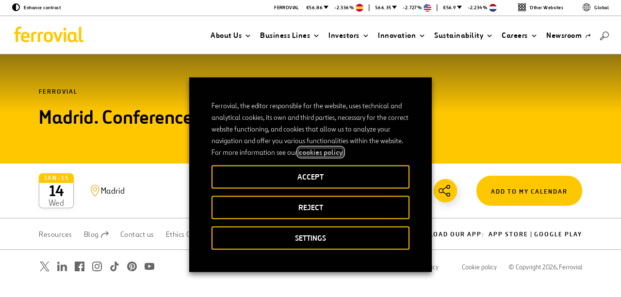

--- FILE ---
content_type: text/html; charset=utf-8
request_url: https://www.google.com/recaptcha/api2/anchor?ar=1&k=6Le1kIYUAAAAAEBW10w8E3505ckteF1WNBw3JT4b&co=aHR0cHM6Ly93d3cuZmVycm92aWFsLmNvbTo0NDM.&hl=en&v=PoyoqOPhxBO7pBk68S4YbpHZ&size=invisible&anchor-ms=20000&execute-ms=30000&cb=ip5l273idwif
body_size: 48746
content:
<!DOCTYPE HTML><html dir="ltr" lang="en"><head><meta http-equiv="Content-Type" content="text/html; charset=UTF-8">
<meta http-equiv="X-UA-Compatible" content="IE=edge">
<title>reCAPTCHA</title>
<style type="text/css">
/* cyrillic-ext */
@font-face {
  font-family: 'Roboto';
  font-style: normal;
  font-weight: 400;
  font-stretch: 100%;
  src: url(//fonts.gstatic.com/s/roboto/v48/KFO7CnqEu92Fr1ME7kSn66aGLdTylUAMa3GUBHMdazTgWw.woff2) format('woff2');
  unicode-range: U+0460-052F, U+1C80-1C8A, U+20B4, U+2DE0-2DFF, U+A640-A69F, U+FE2E-FE2F;
}
/* cyrillic */
@font-face {
  font-family: 'Roboto';
  font-style: normal;
  font-weight: 400;
  font-stretch: 100%;
  src: url(//fonts.gstatic.com/s/roboto/v48/KFO7CnqEu92Fr1ME7kSn66aGLdTylUAMa3iUBHMdazTgWw.woff2) format('woff2');
  unicode-range: U+0301, U+0400-045F, U+0490-0491, U+04B0-04B1, U+2116;
}
/* greek-ext */
@font-face {
  font-family: 'Roboto';
  font-style: normal;
  font-weight: 400;
  font-stretch: 100%;
  src: url(//fonts.gstatic.com/s/roboto/v48/KFO7CnqEu92Fr1ME7kSn66aGLdTylUAMa3CUBHMdazTgWw.woff2) format('woff2');
  unicode-range: U+1F00-1FFF;
}
/* greek */
@font-face {
  font-family: 'Roboto';
  font-style: normal;
  font-weight: 400;
  font-stretch: 100%;
  src: url(//fonts.gstatic.com/s/roboto/v48/KFO7CnqEu92Fr1ME7kSn66aGLdTylUAMa3-UBHMdazTgWw.woff2) format('woff2');
  unicode-range: U+0370-0377, U+037A-037F, U+0384-038A, U+038C, U+038E-03A1, U+03A3-03FF;
}
/* math */
@font-face {
  font-family: 'Roboto';
  font-style: normal;
  font-weight: 400;
  font-stretch: 100%;
  src: url(//fonts.gstatic.com/s/roboto/v48/KFO7CnqEu92Fr1ME7kSn66aGLdTylUAMawCUBHMdazTgWw.woff2) format('woff2');
  unicode-range: U+0302-0303, U+0305, U+0307-0308, U+0310, U+0312, U+0315, U+031A, U+0326-0327, U+032C, U+032F-0330, U+0332-0333, U+0338, U+033A, U+0346, U+034D, U+0391-03A1, U+03A3-03A9, U+03B1-03C9, U+03D1, U+03D5-03D6, U+03F0-03F1, U+03F4-03F5, U+2016-2017, U+2034-2038, U+203C, U+2040, U+2043, U+2047, U+2050, U+2057, U+205F, U+2070-2071, U+2074-208E, U+2090-209C, U+20D0-20DC, U+20E1, U+20E5-20EF, U+2100-2112, U+2114-2115, U+2117-2121, U+2123-214F, U+2190, U+2192, U+2194-21AE, U+21B0-21E5, U+21F1-21F2, U+21F4-2211, U+2213-2214, U+2216-22FF, U+2308-230B, U+2310, U+2319, U+231C-2321, U+2336-237A, U+237C, U+2395, U+239B-23B7, U+23D0, U+23DC-23E1, U+2474-2475, U+25AF, U+25B3, U+25B7, U+25BD, U+25C1, U+25CA, U+25CC, U+25FB, U+266D-266F, U+27C0-27FF, U+2900-2AFF, U+2B0E-2B11, U+2B30-2B4C, U+2BFE, U+3030, U+FF5B, U+FF5D, U+1D400-1D7FF, U+1EE00-1EEFF;
}
/* symbols */
@font-face {
  font-family: 'Roboto';
  font-style: normal;
  font-weight: 400;
  font-stretch: 100%;
  src: url(//fonts.gstatic.com/s/roboto/v48/KFO7CnqEu92Fr1ME7kSn66aGLdTylUAMaxKUBHMdazTgWw.woff2) format('woff2');
  unicode-range: U+0001-000C, U+000E-001F, U+007F-009F, U+20DD-20E0, U+20E2-20E4, U+2150-218F, U+2190, U+2192, U+2194-2199, U+21AF, U+21E6-21F0, U+21F3, U+2218-2219, U+2299, U+22C4-22C6, U+2300-243F, U+2440-244A, U+2460-24FF, U+25A0-27BF, U+2800-28FF, U+2921-2922, U+2981, U+29BF, U+29EB, U+2B00-2BFF, U+4DC0-4DFF, U+FFF9-FFFB, U+10140-1018E, U+10190-1019C, U+101A0, U+101D0-101FD, U+102E0-102FB, U+10E60-10E7E, U+1D2C0-1D2D3, U+1D2E0-1D37F, U+1F000-1F0FF, U+1F100-1F1AD, U+1F1E6-1F1FF, U+1F30D-1F30F, U+1F315, U+1F31C, U+1F31E, U+1F320-1F32C, U+1F336, U+1F378, U+1F37D, U+1F382, U+1F393-1F39F, U+1F3A7-1F3A8, U+1F3AC-1F3AF, U+1F3C2, U+1F3C4-1F3C6, U+1F3CA-1F3CE, U+1F3D4-1F3E0, U+1F3ED, U+1F3F1-1F3F3, U+1F3F5-1F3F7, U+1F408, U+1F415, U+1F41F, U+1F426, U+1F43F, U+1F441-1F442, U+1F444, U+1F446-1F449, U+1F44C-1F44E, U+1F453, U+1F46A, U+1F47D, U+1F4A3, U+1F4B0, U+1F4B3, U+1F4B9, U+1F4BB, U+1F4BF, U+1F4C8-1F4CB, U+1F4D6, U+1F4DA, U+1F4DF, U+1F4E3-1F4E6, U+1F4EA-1F4ED, U+1F4F7, U+1F4F9-1F4FB, U+1F4FD-1F4FE, U+1F503, U+1F507-1F50B, U+1F50D, U+1F512-1F513, U+1F53E-1F54A, U+1F54F-1F5FA, U+1F610, U+1F650-1F67F, U+1F687, U+1F68D, U+1F691, U+1F694, U+1F698, U+1F6AD, U+1F6B2, U+1F6B9-1F6BA, U+1F6BC, U+1F6C6-1F6CF, U+1F6D3-1F6D7, U+1F6E0-1F6EA, U+1F6F0-1F6F3, U+1F6F7-1F6FC, U+1F700-1F7FF, U+1F800-1F80B, U+1F810-1F847, U+1F850-1F859, U+1F860-1F887, U+1F890-1F8AD, U+1F8B0-1F8BB, U+1F8C0-1F8C1, U+1F900-1F90B, U+1F93B, U+1F946, U+1F984, U+1F996, U+1F9E9, U+1FA00-1FA6F, U+1FA70-1FA7C, U+1FA80-1FA89, U+1FA8F-1FAC6, U+1FACE-1FADC, U+1FADF-1FAE9, U+1FAF0-1FAF8, U+1FB00-1FBFF;
}
/* vietnamese */
@font-face {
  font-family: 'Roboto';
  font-style: normal;
  font-weight: 400;
  font-stretch: 100%;
  src: url(//fonts.gstatic.com/s/roboto/v48/KFO7CnqEu92Fr1ME7kSn66aGLdTylUAMa3OUBHMdazTgWw.woff2) format('woff2');
  unicode-range: U+0102-0103, U+0110-0111, U+0128-0129, U+0168-0169, U+01A0-01A1, U+01AF-01B0, U+0300-0301, U+0303-0304, U+0308-0309, U+0323, U+0329, U+1EA0-1EF9, U+20AB;
}
/* latin-ext */
@font-face {
  font-family: 'Roboto';
  font-style: normal;
  font-weight: 400;
  font-stretch: 100%;
  src: url(//fonts.gstatic.com/s/roboto/v48/KFO7CnqEu92Fr1ME7kSn66aGLdTylUAMa3KUBHMdazTgWw.woff2) format('woff2');
  unicode-range: U+0100-02BA, U+02BD-02C5, U+02C7-02CC, U+02CE-02D7, U+02DD-02FF, U+0304, U+0308, U+0329, U+1D00-1DBF, U+1E00-1E9F, U+1EF2-1EFF, U+2020, U+20A0-20AB, U+20AD-20C0, U+2113, U+2C60-2C7F, U+A720-A7FF;
}
/* latin */
@font-face {
  font-family: 'Roboto';
  font-style: normal;
  font-weight: 400;
  font-stretch: 100%;
  src: url(//fonts.gstatic.com/s/roboto/v48/KFO7CnqEu92Fr1ME7kSn66aGLdTylUAMa3yUBHMdazQ.woff2) format('woff2');
  unicode-range: U+0000-00FF, U+0131, U+0152-0153, U+02BB-02BC, U+02C6, U+02DA, U+02DC, U+0304, U+0308, U+0329, U+2000-206F, U+20AC, U+2122, U+2191, U+2193, U+2212, U+2215, U+FEFF, U+FFFD;
}
/* cyrillic-ext */
@font-face {
  font-family: 'Roboto';
  font-style: normal;
  font-weight: 500;
  font-stretch: 100%;
  src: url(//fonts.gstatic.com/s/roboto/v48/KFO7CnqEu92Fr1ME7kSn66aGLdTylUAMa3GUBHMdazTgWw.woff2) format('woff2');
  unicode-range: U+0460-052F, U+1C80-1C8A, U+20B4, U+2DE0-2DFF, U+A640-A69F, U+FE2E-FE2F;
}
/* cyrillic */
@font-face {
  font-family: 'Roboto';
  font-style: normal;
  font-weight: 500;
  font-stretch: 100%;
  src: url(//fonts.gstatic.com/s/roboto/v48/KFO7CnqEu92Fr1ME7kSn66aGLdTylUAMa3iUBHMdazTgWw.woff2) format('woff2');
  unicode-range: U+0301, U+0400-045F, U+0490-0491, U+04B0-04B1, U+2116;
}
/* greek-ext */
@font-face {
  font-family: 'Roboto';
  font-style: normal;
  font-weight: 500;
  font-stretch: 100%;
  src: url(//fonts.gstatic.com/s/roboto/v48/KFO7CnqEu92Fr1ME7kSn66aGLdTylUAMa3CUBHMdazTgWw.woff2) format('woff2');
  unicode-range: U+1F00-1FFF;
}
/* greek */
@font-face {
  font-family: 'Roboto';
  font-style: normal;
  font-weight: 500;
  font-stretch: 100%;
  src: url(//fonts.gstatic.com/s/roboto/v48/KFO7CnqEu92Fr1ME7kSn66aGLdTylUAMa3-UBHMdazTgWw.woff2) format('woff2');
  unicode-range: U+0370-0377, U+037A-037F, U+0384-038A, U+038C, U+038E-03A1, U+03A3-03FF;
}
/* math */
@font-face {
  font-family: 'Roboto';
  font-style: normal;
  font-weight: 500;
  font-stretch: 100%;
  src: url(//fonts.gstatic.com/s/roboto/v48/KFO7CnqEu92Fr1ME7kSn66aGLdTylUAMawCUBHMdazTgWw.woff2) format('woff2');
  unicode-range: U+0302-0303, U+0305, U+0307-0308, U+0310, U+0312, U+0315, U+031A, U+0326-0327, U+032C, U+032F-0330, U+0332-0333, U+0338, U+033A, U+0346, U+034D, U+0391-03A1, U+03A3-03A9, U+03B1-03C9, U+03D1, U+03D5-03D6, U+03F0-03F1, U+03F4-03F5, U+2016-2017, U+2034-2038, U+203C, U+2040, U+2043, U+2047, U+2050, U+2057, U+205F, U+2070-2071, U+2074-208E, U+2090-209C, U+20D0-20DC, U+20E1, U+20E5-20EF, U+2100-2112, U+2114-2115, U+2117-2121, U+2123-214F, U+2190, U+2192, U+2194-21AE, U+21B0-21E5, U+21F1-21F2, U+21F4-2211, U+2213-2214, U+2216-22FF, U+2308-230B, U+2310, U+2319, U+231C-2321, U+2336-237A, U+237C, U+2395, U+239B-23B7, U+23D0, U+23DC-23E1, U+2474-2475, U+25AF, U+25B3, U+25B7, U+25BD, U+25C1, U+25CA, U+25CC, U+25FB, U+266D-266F, U+27C0-27FF, U+2900-2AFF, U+2B0E-2B11, U+2B30-2B4C, U+2BFE, U+3030, U+FF5B, U+FF5D, U+1D400-1D7FF, U+1EE00-1EEFF;
}
/* symbols */
@font-face {
  font-family: 'Roboto';
  font-style: normal;
  font-weight: 500;
  font-stretch: 100%;
  src: url(//fonts.gstatic.com/s/roboto/v48/KFO7CnqEu92Fr1ME7kSn66aGLdTylUAMaxKUBHMdazTgWw.woff2) format('woff2');
  unicode-range: U+0001-000C, U+000E-001F, U+007F-009F, U+20DD-20E0, U+20E2-20E4, U+2150-218F, U+2190, U+2192, U+2194-2199, U+21AF, U+21E6-21F0, U+21F3, U+2218-2219, U+2299, U+22C4-22C6, U+2300-243F, U+2440-244A, U+2460-24FF, U+25A0-27BF, U+2800-28FF, U+2921-2922, U+2981, U+29BF, U+29EB, U+2B00-2BFF, U+4DC0-4DFF, U+FFF9-FFFB, U+10140-1018E, U+10190-1019C, U+101A0, U+101D0-101FD, U+102E0-102FB, U+10E60-10E7E, U+1D2C0-1D2D3, U+1D2E0-1D37F, U+1F000-1F0FF, U+1F100-1F1AD, U+1F1E6-1F1FF, U+1F30D-1F30F, U+1F315, U+1F31C, U+1F31E, U+1F320-1F32C, U+1F336, U+1F378, U+1F37D, U+1F382, U+1F393-1F39F, U+1F3A7-1F3A8, U+1F3AC-1F3AF, U+1F3C2, U+1F3C4-1F3C6, U+1F3CA-1F3CE, U+1F3D4-1F3E0, U+1F3ED, U+1F3F1-1F3F3, U+1F3F5-1F3F7, U+1F408, U+1F415, U+1F41F, U+1F426, U+1F43F, U+1F441-1F442, U+1F444, U+1F446-1F449, U+1F44C-1F44E, U+1F453, U+1F46A, U+1F47D, U+1F4A3, U+1F4B0, U+1F4B3, U+1F4B9, U+1F4BB, U+1F4BF, U+1F4C8-1F4CB, U+1F4D6, U+1F4DA, U+1F4DF, U+1F4E3-1F4E6, U+1F4EA-1F4ED, U+1F4F7, U+1F4F9-1F4FB, U+1F4FD-1F4FE, U+1F503, U+1F507-1F50B, U+1F50D, U+1F512-1F513, U+1F53E-1F54A, U+1F54F-1F5FA, U+1F610, U+1F650-1F67F, U+1F687, U+1F68D, U+1F691, U+1F694, U+1F698, U+1F6AD, U+1F6B2, U+1F6B9-1F6BA, U+1F6BC, U+1F6C6-1F6CF, U+1F6D3-1F6D7, U+1F6E0-1F6EA, U+1F6F0-1F6F3, U+1F6F7-1F6FC, U+1F700-1F7FF, U+1F800-1F80B, U+1F810-1F847, U+1F850-1F859, U+1F860-1F887, U+1F890-1F8AD, U+1F8B0-1F8BB, U+1F8C0-1F8C1, U+1F900-1F90B, U+1F93B, U+1F946, U+1F984, U+1F996, U+1F9E9, U+1FA00-1FA6F, U+1FA70-1FA7C, U+1FA80-1FA89, U+1FA8F-1FAC6, U+1FACE-1FADC, U+1FADF-1FAE9, U+1FAF0-1FAF8, U+1FB00-1FBFF;
}
/* vietnamese */
@font-face {
  font-family: 'Roboto';
  font-style: normal;
  font-weight: 500;
  font-stretch: 100%;
  src: url(//fonts.gstatic.com/s/roboto/v48/KFO7CnqEu92Fr1ME7kSn66aGLdTylUAMa3OUBHMdazTgWw.woff2) format('woff2');
  unicode-range: U+0102-0103, U+0110-0111, U+0128-0129, U+0168-0169, U+01A0-01A1, U+01AF-01B0, U+0300-0301, U+0303-0304, U+0308-0309, U+0323, U+0329, U+1EA0-1EF9, U+20AB;
}
/* latin-ext */
@font-face {
  font-family: 'Roboto';
  font-style: normal;
  font-weight: 500;
  font-stretch: 100%;
  src: url(//fonts.gstatic.com/s/roboto/v48/KFO7CnqEu92Fr1ME7kSn66aGLdTylUAMa3KUBHMdazTgWw.woff2) format('woff2');
  unicode-range: U+0100-02BA, U+02BD-02C5, U+02C7-02CC, U+02CE-02D7, U+02DD-02FF, U+0304, U+0308, U+0329, U+1D00-1DBF, U+1E00-1E9F, U+1EF2-1EFF, U+2020, U+20A0-20AB, U+20AD-20C0, U+2113, U+2C60-2C7F, U+A720-A7FF;
}
/* latin */
@font-face {
  font-family: 'Roboto';
  font-style: normal;
  font-weight: 500;
  font-stretch: 100%;
  src: url(//fonts.gstatic.com/s/roboto/v48/KFO7CnqEu92Fr1ME7kSn66aGLdTylUAMa3yUBHMdazQ.woff2) format('woff2');
  unicode-range: U+0000-00FF, U+0131, U+0152-0153, U+02BB-02BC, U+02C6, U+02DA, U+02DC, U+0304, U+0308, U+0329, U+2000-206F, U+20AC, U+2122, U+2191, U+2193, U+2212, U+2215, U+FEFF, U+FFFD;
}
/* cyrillic-ext */
@font-face {
  font-family: 'Roboto';
  font-style: normal;
  font-weight: 900;
  font-stretch: 100%;
  src: url(//fonts.gstatic.com/s/roboto/v48/KFO7CnqEu92Fr1ME7kSn66aGLdTylUAMa3GUBHMdazTgWw.woff2) format('woff2');
  unicode-range: U+0460-052F, U+1C80-1C8A, U+20B4, U+2DE0-2DFF, U+A640-A69F, U+FE2E-FE2F;
}
/* cyrillic */
@font-face {
  font-family: 'Roboto';
  font-style: normal;
  font-weight: 900;
  font-stretch: 100%;
  src: url(//fonts.gstatic.com/s/roboto/v48/KFO7CnqEu92Fr1ME7kSn66aGLdTylUAMa3iUBHMdazTgWw.woff2) format('woff2');
  unicode-range: U+0301, U+0400-045F, U+0490-0491, U+04B0-04B1, U+2116;
}
/* greek-ext */
@font-face {
  font-family: 'Roboto';
  font-style: normal;
  font-weight: 900;
  font-stretch: 100%;
  src: url(//fonts.gstatic.com/s/roboto/v48/KFO7CnqEu92Fr1ME7kSn66aGLdTylUAMa3CUBHMdazTgWw.woff2) format('woff2');
  unicode-range: U+1F00-1FFF;
}
/* greek */
@font-face {
  font-family: 'Roboto';
  font-style: normal;
  font-weight: 900;
  font-stretch: 100%;
  src: url(//fonts.gstatic.com/s/roboto/v48/KFO7CnqEu92Fr1ME7kSn66aGLdTylUAMa3-UBHMdazTgWw.woff2) format('woff2');
  unicode-range: U+0370-0377, U+037A-037F, U+0384-038A, U+038C, U+038E-03A1, U+03A3-03FF;
}
/* math */
@font-face {
  font-family: 'Roboto';
  font-style: normal;
  font-weight: 900;
  font-stretch: 100%;
  src: url(//fonts.gstatic.com/s/roboto/v48/KFO7CnqEu92Fr1ME7kSn66aGLdTylUAMawCUBHMdazTgWw.woff2) format('woff2');
  unicode-range: U+0302-0303, U+0305, U+0307-0308, U+0310, U+0312, U+0315, U+031A, U+0326-0327, U+032C, U+032F-0330, U+0332-0333, U+0338, U+033A, U+0346, U+034D, U+0391-03A1, U+03A3-03A9, U+03B1-03C9, U+03D1, U+03D5-03D6, U+03F0-03F1, U+03F4-03F5, U+2016-2017, U+2034-2038, U+203C, U+2040, U+2043, U+2047, U+2050, U+2057, U+205F, U+2070-2071, U+2074-208E, U+2090-209C, U+20D0-20DC, U+20E1, U+20E5-20EF, U+2100-2112, U+2114-2115, U+2117-2121, U+2123-214F, U+2190, U+2192, U+2194-21AE, U+21B0-21E5, U+21F1-21F2, U+21F4-2211, U+2213-2214, U+2216-22FF, U+2308-230B, U+2310, U+2319, U+231C-2321, U+2336-237A, U+237C, U+2395, U+239B-23B7, U+23D0, U+23DC-23E1, U+2474-2475, U+25AF, U+25B3, U+25B7, U+25BD, U+25C1, U+25CA, U+25CC, U+25FB, U+266D-266F, U+27C0-27FF, U+2900-2AFF, U+2B0E-2B11, U+2B30-2B4C, U+2BFE, U+3030, U+FF5B, U+FF5D, U+1D400-1D7FF, U+1EE00-1EEFF;
}
/* symbols */
@font-face {
  font-family: 'Roboto';
  font-style: normal;
  font-weight: 900;
  font-stretch: 100%;
  src: url(//fonts.gstatic.com/s/roboto/v48/KFO7CnqEu92Fr1ME7kSn66aGLdTylUAMaxKUBHMdazTgWw.woff2) format('woff2');
  unicode-range: U+0001-000C, U+000E-001F, U+007F-009F, U+20DD-20E0, U+20E2-20E4, U+2150-218F, U+2190, U+2192, U+2194-2199, U+21AF, U+21E6-21F0, U+21F3, U+2218-2219, U+2299, U+22C4-22C6, U+2300-243F, U+2440-244A, U+2460-24FF, U+25A0-27BF, U+2800-28FF, U+2921-2922, U+2981, U+29BF, U+29EB, U+2B00-2BFF, U+4DC0-4DFF, U+FFF9-FFFB, U+10140-1018E, U+10190-1019C, U+101A0, U+101D0-101FD, U+102E0-102FB, U+10E60-10E7E, U+1D2C0-1D2D3, U+1D2E0-1D37F, U+1F000-1F0FF, U+1F100-1F1AD, U+1F1E6-1F1FF, U+1F30D-1F30F, U+1F315, U+1F31C, U+1F31E, U+1F320-1F32C, U+1F336, U+1F378, U+1F37D, U+1F382, U+1F393-1F39F, U+1F3A7-1F3A8, U+1F3AC-1F3AF, U+1F3C2, U+1F3C4-1F3C6, U+1F3CA-1F3CE, U+1F3D4-1F3E0, U+1F3ED, U+1F3F1-1F3F3, U+1F3F5-1F3F7, U+1F408, U+1F415, U+1F41F, U+1F426, U+1F43F, U+1F441-1F442, U+1F444, U+1F446-1F449, U+1F44C-1F44E, U+1F453, U+1F46A, U+1F47D, U+1F4A3, U+1F4B0, U+1F4B3, U+1F4B9, U+1F4BB, U+1F4BF, U+1F4C8-1F4CB, U+1F4D6, U+1F4DA, U+1F4DF, U+1F4E3-1F4E6, U+1F4EA-1F4ED, U+1F4F7, U+1F4F9-1F4FB, U+1F4FD-1F4FE, U+1F503, U+1F507-1F50B, U+1F50D, U+1F512-1F513, U+1F53E-1F54A, U+1F54F-1F5FA, U+1F610, U+1F650-1F67F, U+1F687, U+1F68D, U+1F691, U+1F694, U+1F698, U+1F6AD, U+1F6B2, U+1F6B9-1F6BA, U+1F6BC, U+1F6C6-1F6CF, U+1F6D3-1F6D7, U+1F6E0-1F6EA, U+1F6F0-1F6F3, U+1F6F7-1F6FC, U+1F700-1F7FF, U+1F800-1F80B, U+1F810-1F847, U+1F850-1F859, U+1F860-1F887, U+1F890-1F8AD, U+1F8B0-1F8BB, U+1F8C0-1F8C1, U+1F900-1F90B, U+1F93B, U+1F946, U+1F984, U+1F996, U+1F9E9, U+1FA00-1FA6F, U+1FA70-1FA7C, U+1FA80-1FA89, U+1FA8F-1FAC6, U+1FACE-1FADC, U+1FADF-1FAE9, U+1FAF0-1FAF8, U+1FB00-1FBFF;
}
/* vietnamese */
@font-face {
  font-family: 'Roboto';
  font-style: normal;
  font-weight: 900;
  font-stretch: 100%;
  src: url(//fonts.gstatic.com/s/roboto/v48/KFO7CnqEu92Fr1ME7kSn66aGLdTylUAMa3OUBHMdazTgWw.woff2) format('woff2');
  unicode-range: U+0102-0103, U+0110-0111, U+0128-0129, U+0168-0169, U+01A0-01A1, U+01AF-01B0, U+0300-0301, U+0303-0304, U+0308-0309, U+0323, U+0329, U+1EA0-1EF9, U+20AB;
}
/* latin-ext */
@font-face {
  font-family: 'Roboto';
  font-style: normal;
  font-weight: 900;
  font-stretch: 100%;
  src: url(//fonts.gstatic.com/s/roboto/v48/KFO7CnqEu92Fr1ME7kSn66aGLdTylUAMa3KUBHMdazTgWw.woff2) format('woff2');
  unicode-range: U+0100-02BA, U+02BD-02C5, U+02C7-02CC, U+02CE-02D7, U+02DD-02FF, U+0304, U+0308, U+0329, U+1D00-1DBF, U+1E00-1E9F, U+1EF2-1EFF, U+2020, U+20A0-20AB, U+20AD-20C0, U+2113, U+2C60-2C7F, U+A720-A7FF;
}
/* latin */
@font-face {
  font-family: 'Roboto';
  font-style: normal;
  font-weight: 900;
  font-stretch: 100%;
  src: url(//fonts.gstatic.com/s/roboto/v48/KFO7CnqEu92Fr1ME7kSn66aGLdTylUAMa3yUBHMdazQ.woff2) format('woff2');
  unicode-range: U+0000-00FF, U+0131, U+0152-0153, U+02BB-02BC, U+02C6, U+02DA, U+02DC, U+0304, U+0308, U+0329, U+2000-206F, U+20AC, U+2122, U+2191, U+2193, U+2212, U+2215, U+FEFF, U+FFFD;
}

</style>
<link rel="stylesheet" type="text/css" href="https://www.gstatic.com/recaptcha/releases/PoyoqOPhxBO7pBk68S4YbpHZ/styles__ltr.css">
<script nonce="Kl6EnJ3cPxGZt9-bZLCfUA" type="text/javascript">window['__recaptcha_api'] = 'https://www.google.com/recaptcha/api2/';</script>
<script type="text/javascript" src="https://www.gstatic.com/recaptcha/releases/PoyoqOPhxBO7pBk68S4YbpHZ/recaptcha__en.js" nonce="Kl6EnJ3cPxGZt9-bZLCfUA">
      
    </script></head>
<body><div id="rc-anchor-alert" class="rc-anchor-alert"></div>
<input type="hidden" id="recaptcha-token" value="[base64]">
<script type="text/javascript" nonce="Kl6EnJ3cPxGZt9-bZLCfUA">
      recaptcha.anchor.Main.init("[\x22ainput\x22,[\x22bgdata\x22,\x22\x22,\[base64]/[base64]/MjU1Ong/[base64]/[base64]/[base64]/[base64]/[base64]/[base64]/[base64]/[base64]/[base64]/[base64]/[base64]/[base64]/[base64]/[base64]/[base64]\\u003d\x22,\[base64]\\u003d\x22,\x22f0I4woRMflZ3w53DisO/w6LCvSsxwolOZiMWwrl4w5/CiANqwptHHMKZwp3CtMOqw7Anw7lELsObwqbDisKbJcOxwr/DvWHDijHCkcOawp/DpBcsPzNSwp/DnhbDv8KUAwTClDhDw4fDrxjCrCIsw5RZwpXDtsOgwpZJwozCsAHDt8Orwr0yLhkvwrkUOMKPw7zCpU/DnkXCmg7CrsOuw4FrwpfDkMKDwovCrTFiTsORwo3Dv8KrwowUCUbDsMOhwpoXQcKsw4PCrMO9w6nDisKCw67DjTTDr8KVwoJZw5B/w5I5J8OJXcKxwp9eIcKkw7LCk8Ojw5o/[base64]/w4/CosKww6VRwrJHw6bDryk/w7cxwoDDgx5+ZsOjV8Olw6PDncOkSAI3wqLDrAZDXwNfMyDDm8KrWMKdcjA+eMOpQsKPworDi8OFw4bDosKxeGXCjsOgQcOhw5fDjsO+dU3DtVgiw6jDmMKXSSHCn8O0worDoGPCh8OuTMOmTcO4ZcKgw5/[base64]/DqGrDisOuw48Nwppsw5FpLsOtw6R9BMK3wqwIWBMxw4HDusO7DsOcbRYXwrYyYcKTwpohFD5Zw7PCncORw5k3YEnCp8OiM8ODwoXCq8Kkw5LDqRXDuMKSIyLDmX3CoDbDhhVMBMKXwp7Cj2nCt1IYQibDhkUKw4LDisOdDXMVw6h/wrAYwrbDu8Onw6ZWwrcKw73Dl8K2FcOEacKNCcKawoLCj8KCwpcaf8OUc25Dw7fCtMKcQWJgCUpOT3FMw6nCoUIoOysnVV/Cm3TDszvCg0EnwprDlSsiw6PCpx7Ct8Kfw5cZcSoTOMK5Gx7DtMKhwr4FUjrCkkAww67DocKLYMOYJgTDlz8iwqAewoQZK8OtL8O/w43CqcOmwrZWJCZ/[base64]/CozLCjRE1fn/CnmJdwp/[base64]/wrFSQFXDvw/[base64]/wr/Dv8KcI8KMacKCwqpQwqLCmA42wpEVSlfDvF0Iw605PU/Cl8OHRhtSQVLDnsOOQgTCghPDnjJRdDd9w7/[base64]/DnCZAwotnw4cQwqs2w7jCi8KVwrbDr2TDinfDon9VJ8Ood8Ocw41Nw5jDgk7DkMK8S8OHw5o7Mi8cw4lowrl6d8O1wpwmOgEyw4PCtXgpYcOlfGLCgTZVwr4fTCrDj8O9esOkw5vDgEw/[base64]/DiHnDtBgkworCuScFKcO9FTkQMBFVw57Cv8O2L1RuBwrCgMKHw5NVwovCu8K+Z8ObHcO3w4zCkD4aPmfDqXsSwrwWw4/DsMO7WTJnwrXCnVEyw5rChMOIKsODTcKrWixzw5HDkRrCrkTCsFFeWMKow4B1Y2s3wrdcbArDuxUYWsKlwqzClzV6w5HDmh/CvMOaw7LDpB/DoMK1EMKXw7fCowHDp8O4wrnCjErCkwt+wrZiw4QcMwjDoMOvwr3Cp8KxdsKBRnLCs8OYemYEw7Eoex/DnCrCtFFJMsOnWFvDrHnDo8KKwozDhMODeXMew6zDv8KkwqI2w6Eyw7HDmxjCoMKCwpRnw4o9wrVrwp1pNcKZEkfDoMO2w7HDoMOgOcOew6fDg3dUQsO5fXfDp05oRcKBH8OUw79GcH5Qwq8VwqfCkMO4YlDDscKCGsOXLsOtwoPCiwxhecK0w6kxS1PDtxzCjG/CrsKCwolcWVDClsKaw6/DqUcXIcOEw5XCiMOGTVPDqsKSwoAjJDJww7UTwrLDtMKLOcKVw4rCh8KMw7Ugw559wrwAw4TDj8KSccOHQQfCk8KKfVkBDnDCuANUbTjCosKHSMOtwocew5B7w5Rww47CrsONwplnw7TCv8KSw5FjwrPDncOQwp1/A8OOMsK9XMOJCWBxCwHDlcOiLMK7w6nDgcKww6vCjVc6wpTDqkcSNkTDrXbDg3LCi8OZXCDCucKbDVMcw7jCicOxwoNAD8OXw7R/[base64]/Ci143w5dxZ1XCl8K3w6sHwpbCosOTK2EQw6xyXRtTwpNaI8OewrVCWMO2wrPCh21owr/DrsObw7sdWBQnG8OPUxNLwpJxcMKgwonCvMKuw6wFwrXCg0tEwoh2wrFZYxgoBsOpBGPDizDCkMOrw74Mw5NDwotGclhTNMKRHAvCjMKnScOpelp5TGjCjUUcw6DDvF1eW8KNwoFKw6N+wpg4w5BhXxg/MMOVfMK6w7V+woEgw63DjcKyTcKxwpFddx5VU8OcwoFDFVEabiRkwovDvcOsTMKpJ8OmTSvCry3Ck8O4L8KyFWh5w43DlsO+G8OwwoUqCsKTOUvCucOjw5vDj0XCojMfw4PCucOIw68ISn9KNcK0DRnDgx/Ct1cxwqvDjMOPw7jDsgXCvQBkIxENHMKfwpcpNcOpw5h1wod4HMKYwpfDqMO1w580w4vCvT1BDkvCoMOmw4d8b8KAwqfDnMKFwqvDhUkbw5Y7YQF/GFc1w4B2wo96w5RFCMKWEcOjwr/DjkhfF8Oaw6PDksOfGldOw6XCl1TDsVfDnUTCvsOVVVlaN8O+QsOjw4pvw4zCgTLCpMOBw63CtMOzw7MSW0Rnc8OvdgvCisO5DXw8wr81w77DpcO9w53DpMKCwrrCtjdnw4/Co8K8wopFwonDjBxwwrLDpsKqw5ZBwpQLPMK6HcOGw4zDpU5jZgN5wpTDh8OhwprCsg/DsHzDkRHCnGbCrj3Dh3AmwrYSWCTCmMKww4PChMKFwqZiGzjCrsKmw5LDpWt6CMKpw6/CmxBQwqN2LUhzwr55A1bDhCA1w5YMPAx/wqjCs2EbwqVrE8KJdTrDv1/CvcOKwq/DksOaL8KTwoo+wqTCu8K0wrllI8OTwr7CmcOKJsKxZkHCjsOGHiTDlkliAcK0wpnChMOxQsKPccKvwqnCgE/Dg0XDgzLCnCjDh8O3MyoOw6Vww43DlMKhKVPDvH/Dgz0YwrrCv8K+HcOEwoQGw7Ygwr/Ck8OaCsOmEHLDj8K/w77DslzCl2zDuMKEw6tCOMOfVWsXZcKkFcK/U8KtHRh9BMKQwp13IULCscOaWMOGwotYw604YyhNwppKw4nDnsKmT8KjwqY6w4nDm8KcwonDrGYlYcKgwrPDuV7DqcOFw78zwpRxw4XCm8Okwq/ClW1SwrN6wpN1wpnCkljDuFR8akNiBsKPwqEpQcOFw7HDkmvDvMOEw7ZqOMOcUjfCm8KUH3gUZhxowos+woMHS2PDvsOOUHvDr8OEDFUmwrVDO8OOwrXClArDmnfClw3DhcKgwqvCm8O7QMKmRknDoVZvwp8RU8Oew60Xw4YOF8OlLQ3Dm8KpTsK/w6zDusKYVWsYKMKfw7fDpTJPw5TCuUnChsKoGcKNPyXDvzDDmAzCrsOaKFzDtCQtwpVxI0ZLAsOkw4A5IcKsw4nDozHCg17CrsKyw7LDmWhWw43Dvl9bEcOSw6/Drg3CsjMuwpTCkV9ww7vCn8KYeMOGR8KDw7rCpnxXdgrDplR7wro2IgXDgD9Nwp3CjMO9ckdpwoFZwr9/[base64]/DlcO/w7x3bsOqG8OkwoLCvcOZNUdWwqrCiW3DjsKCOcO0wqPDug/[base64]/CqzPDgcKQwoDCgsK8NTXDkFvDs0PDhsO6EHrDn0ZaKD3Dqxc4w4vCu8OzGRDCvxl4w5zClsKmw4DCg8Kif01OfionB8KBwo5cOcO0P1V/w6Q+w6HCtjHDk8OEw7JZXXJCw51mw45Fw4fDsTrCicOGw404wrAPw77Dpl9dfkzDvyfCpUh4P08wDsKqw6RHXsOSwp7CvcKjD8K8wofCi8O3Rg92DAvDpsOyw6wxVj3DvAEQJzoMEMKBUTnDicO0w5wmbgEdYwHDqMKJHsKmP8OQw4PCjMOvXUHChFfCgRMRw6/DosOkUV/DpzYIb0vDnQgTwrQsL8OIWSHDoQ7DrcKJW2Q5IF3ClR0Ww6EfeH0XwpdEwpAiRmDDmMOQwrvCuWkGQMKpJsKTY8KycGYrSsK1a8OQw6cCwprCrD4UOR/DlDIFDMKXB19cIAIIIHYZJxfCvUXDonbDmkApwp8Tw4hbHsKoAnZqJMO1w5jDm8OIwpXCkSBxwrA1ecKwPcOoEV3DgHRww7xcC0nDrELCt8O6w6PCoWpEEifDjS1SIMOuwr5fKARLSydgEWJvHn3ComjCpsKwExXDrDXDhhbCjy/Dth3DrRbCpXDDs8OBDcK8QknCqcOCaVhUQitSYR/ClGA/T1dbccOcw6HDocOXOcOvY8OPE8KWUzEvUX99w4bCv8OLJAZKw6PDoB/CjsK/w57DqmrCpEM9w7BjwrYDB8KzwprCnVgLwpXCmkrCgMKCbMOAwq48GsKRfzRvIMO7w7wmwpvDmxfCnMOhwpnDk8KVwohMw5/DmnTDqcKjZ8KVw4nDkMOPwqDCkzDCkXN2Ln/CjSA2w7EFw7HCvBPDl8KHw5TCphUmMsOFw7rDpMK2JsOXwoAfw5nDm8Kdw77CjsO4wqrDtMOMFko9Axotw6xJCsOnKsKcdQ1eGhFKw5vCn8O2wplzwrzDmBULw586wo/ComnCrjd6woPDrV7CmsOmfBNccTjCp8KuVMObw7o4bMO7wr/Doi7DiMKMKcO7MgfClwcawp3CljHCswN1Z8KPwq/DqCHCjsOyIMKPc3MeV8O3w6csJgnChCrCtkhEEsO7OMOpwrnDoR7Dt8OtBh/[base64]/[base64]/[base64]/[base64]/CoCNAwqHDv8O2wrDCh38nQVfClsKIw6p7CHpmM8KQGCdGw4M1wqB5XxfDhsOdDcOfwoxgw7ZXwoMwwopBwrAJwrPCmFTCnGMAPsOlLSIbO8OnAMOmVS/CjAEMKzJUHB1xJ8KAwpUuw7c9wp/[base64]/CrMKNUMOLw6LDtsK+FsKSw7pQTsOFM8K9M8KbNGt6wrU7wq0kwqhTwp/DhEgdwrZpbXPCmU4TwoTDn8KOOVMER1FEXnjDpMOdwqnDohxdw4UeSD9dHHB8wpA/d301e20GFQDCtHQew6/DrR/DusOpw63CuCFWCkBlwojDiivDucOuw6gewqFmw5XDnMOXwq4pTF/CgcKbwrV4wpx1wq7DrsKow6bDn0dxWQZ1w5pnHVwvehbCuMKowp9vFkt2RBQqwpnCuV7DoVvDmSnChCrDrMK3cz4gw6PDnyllw5fCrsOfXBXDgsOWScK3w4hHQcK3w44QPUPDtS/CiSHDgXp+w650w6E/AsKcw6cSw4psERpZwrTCtznDmF0uw6NjWTDClcKOZxUJwqo0XsOUTsOow53DtsKIYnViwoNAwoImCsKbw5MzPMK3w7xRbMOTwpRHfsO7wrskAsK3U8OYAMKUKMOdbsOPCS7CvsK0w5dKwrnDiTLCi3/CqMKhwrIKXX1wMB3Cs8OowpjDmyjCrcOgUsKNHjYbZcKEwpN7J8O4wosfdMO0woJZD8ORK8Otw7ELIMK0GMOpwrjCty5yw5ZbC2fDv1XDi8KCwrPDv1kFHgXDnsOgwo4Gw6/Cv8O/w43Dj0rCmi41OmcsCsOBwqBVecOPw4LCg8KET8KJKMKMwqQIwrrDiUPCi8KpcXQiWA/DscKjAcOZwpfDuMKASBfCql/DlUNwwr3Dl8OTwoEBw6LClmDDrn/DkBNBcHoZLsKhUMOAU8OEw7sEwpw+KBXDqWY8w601JwrDucObwrZtQMKKwo8yTUtWwpx/w4QeSMO1RwbDhDI6NsOGFQYvQcKIwo04w5DDqsOnUx3DuwPDkBzCpcOUZwXCnMOQw5TDv2DCsMOUwp/DsQ5gw4PCiMOdHidhwpocwrUPRz/[base64]/CrcK2w7PDmAobMcOHwpXCuRkSwoRowqrDjFIIw4gWFQFQQMK6wpVBw5tnw781NARZw4MNw4dKcGxvJcKuw6XCh3tuw7pQXzMTc3PDn8Ktw6NSVMOdNsOGJMOeOsK6wpLCgykLw7nCn8KXcMKzw6VRBsOfTAVOJF1LwoJIwrtdJsOHNl/Dklk3d8O+wrXDusOQwr8tPlnDkcOLbhFWNcKHw6fDrcKXw4vCncOAwq3DssKCw73CvV0wM8KRwqhoWQggwr/CkiLDrsKEw4/[base64]/CocKef8OYPlrCrMO9wozCjcKUw4hQwpLCisOywqTDqy8lw6wrFXTDsMOKw4LDrsKjZVQwASIRwpV8PcOQwrNNfMKOwqTDo8Khwo/CgsKHwoZ6w57DmcKjw4FNwpIDw5PCgQtRX8KfOxJywoDDo8KVwqh3w6sGw5/DgRlTWsKnCMKBOFJ5UFNKHS5iYzfDsirDoS/CscOVw6cswprCisOwcm0BXS5HwptZI8Oiw6nDiMOiwrgzX8KLw7ckcMOiw5tddMOEYU/CqsKmLjjCqMOwaWMkMcKYw6N2f1pLCUrCgcOicU8NJwrCnEwvw47CkRIRwo/CvxnDuQp1w6nCrsKmVzXCmcOSaMKkw7JcS8O7wrVWwpFGwpDCuMOaw5B1PAvDhcOgBXUDwoLCuwdzMMOeEB3Dom48eUfDi8KNd1zCkMOAw4UPw7XCoMKeGcKyUwvDpcOkM1pIPmM/XsO3MmURwohfGMOww5zCrVMmDU/[base64]/DgcOcwp5bw4gUw7sLwpzDgMKNasO0NcOTwq9GwqfCo17Cs8OTCzcsTcK8JcO6dwxMRVXDn8OPYsO/wrkkNcKyw7hFwodfwopXScKzwrjCksOLwqAuBsKqYcKvZBTDgsO+wpTDtsK3w6LCknJMW8KmwqTCmi4Hw7bDrMKSFcOaw57Dh8O/WFgUw7PCtTlSw7vCnsKeZCg3UsO+bWDDucOCwpzDiCpyCcK+U1PDgsK7SScnbcO5ejRww4jCo0Ifw70wIm/DrMOpwqDDh8OHwrvDnMO/f8O/w7fCmsKqU8OpwqbDpcKhwpHDj1BLG8OkwozCpsOSw4giFR82YMOKw6HDmzdswq5Rw5zDsW9xwrDDjmTCl8Klw7vDiMOSwpzCjcKYVcOmC8KSdMO0w5BowpFIw4x6w6DCl8OawpYLe8KwH1TCvD/CiyLDtcKbwpLCuVzClsKUWB1aQSHCjRHDjcO5NMK7BV/ChsKhGVQPXcONU2fDt8KuEsO8wrZHaUNAw7DDq8Kyw6DDmQkOwqzDkMK5DcKhO8OIVhbDkk1TAXnDiGbDsx7DhgxJwoBjYcKQw5dCP8KTZcKcIMKjwp9SORvDgcK2w7ZGAsOzwopvwpPCnDIuw7vDvwobXX1nUiDCocK9wrZNwqPDkMO7w4RTw7/DvFQBw5E0ZsKAT8KtWMK8wqjDj8KODizDlkwtwpFswr0wwpdDw493EcKcw6TCqh5xTcOTNz/DtcOVDSDDr0VkJFXDtHPChl7DmsKbw59HwoRbbQHDihQIwr/[base64]/DtMK8wrkbwrfCtkrDosKLw4YaeAQPwq8Gw6fDmsKwXMKmwrrDmsKXw5kBw7XCj8OxwowSMcKDwroIw4zCjRgOEh4AwovDk34vwq7CjcKgcMOOwpBAVsOLccOhwplRwrLDp8Oqw7bDihvClwbDoC/DuiHDgcOYW2LCocOewopzXAzDjW7CrzvDhTvClCs9wojCgMOlKnIQwqsaw7XDkMKQwow9M8O+WcODw4tFwqR4VcOnw7nCiMOJwoNwZMOQHB/DpSrCkMKrH1zDjypNH8KIwposw6nDmcKQKn3DuzofH8OTdsOgDQNjw4csAsKMNsOLR8OPwr5ywr1qF8O8w6I8CQdcwrJzd8KKwogSw6p2wrzDsUdzGMKawohdw4cRwrHDt8O/woTClcOcVcK1ZEYyw5FrTMO4woLCkVfClcKjwrHDusKKDiDCmwfCnsKeGcKYH2ZEDGxGwo3DgMObw4EXwq1uw51iw6tBIHZkHDAhwrDCgGVZLcOWwqHCpcOkSiXDs8Kfbkkpw7x6LcOIwrzDnMO/w6YKW2MVw5NOesK2FAjDrsKEwqsBw4/DnMOjL8KrE8OFecO8XcK9w5LDocKjwqbDkSPCuMKVdsOIwrgTH3rDvibCrcOTw6rCi8Krw7fCp0DDiMObwo8oZMK9TMKJeWANw7kYw5hGP1IeVcKJcQLCpDXCpMO9YDTCownChEwoG8Ofwr/CpcOmw51vw4MRw5F4YsOASsOca8KwwooMUMKYwpk3FzjCgsKwUMKbw7bCrcOCLMKkGg/[base64]/CgCfDhsKRw7jCn8KAR2wjE8O4WcOdwqgIwpYYNUEmJG98w7bCqwjCuMKrVRzDlRHCtEk3DlXDii8FKcK3TsOiT0jCmVXDnsKmwoVdwpMXH17CksOiw5dZLHvCo0jDnHVgJsObw5nDgTJvw5jCgsKKGFE2w5/CrsKjFg7CjFVWw4dwSMOResKFw4PDsGXDncKUwpLCu8KDwrRKYMOtwrvDqw8Iw4LCkMOpfCbDgDMTQH/Ci1bCqMKfw601I2XDkTXDj8Kbw4ctwoDDkFzDiiMGw4jCryHChMO8Jl0/[base64]/w4pOMFzCmTrCtiHDkcOHBAfCpSrCl8KOw5RCwqbDssKLAsKZwrcmAgh+wo/DmsKGej05IcOYX8O0JEvCj8Onwp5kT8O7Oz4qw5LChMOvC8O/wofCnF/Cj2YyWgIOUnDDmsKrwqfCs0ceTMOHNcKLw7TCvMOzHMKrwqoNG8OcwocGwq9IwrvCgMKqCcO7wrHDrsK2QsOrw5/DhMOQw7fDnE7DjQVPw59qKcKrwrXCn8KFYsKRw4vDg8ORIFgUw7vDt8KXI8O1Y8KuwrJRFMO/[base64]/CgcOLFRcMWMKkTRURJMO7w4LDj8OkwpfDm8KWw4fClcO8WmjCp8OtwrHDl8OIOlNww5B+OCxdPMOfC8OBQ8K2w61Xw7o6FBAXw6PDiFFWwoQyw6vCsE4mwpXCn8OtwqzCpiVnfyJmehHCm8OKLxs7woZgfcKUw5laaMO0csK/wrHDnXzCpMOlw7rDtiB7w5rCvSLCrcK6ZsKgw6LCig9Uw7xiH8KYw4hJBmvCkUtGa8OHwpvDrsKOw6vCqQxRwps9J3fDgg/CrHPDocOPZx4ew5HDk8O2w4fDmMKawonCrcOXAFbCgMKxw4PDklYuwrzDmjvCi8KxYsKFwrfDkcKsWxbCrHDDuMKjHcOpwp/[base64]/w6LCmDFJAETDqBDDrVcDwpJlCsKxw5fCocKZDXwAw4zClHvCrAFHw4wEw5jCrjsbSj9BwqXCjsKpd8KyIj/DkHbDtsKrw4HDhk4fFMKmayjCkR3DrMOvw7trHR7DrsKSNjdbXCTDnsKdw59tw63CkMODw5zCncOswqnCqAzDhmIRLCRQw5LCqsKiAxnDh8K3wpI4wqDCmcODwobCrcKxwqrCscO6w7bCvsKPFcKPdsKlwqvCkCVpw7PCnXUJeMOMEww5EMOJw4JRwpVMw7/[base64]/Dpx4Xwr1QwpbDtMKIw5vCl8KIw5LDnjZ4bcK0WXZ3S2LDpScuw4TDjQjCtlDCqsKlwo9jw4YDbcKle8OfYcKfw7d7cR7Du8KCw7B/TMOUWBjCksKWwqrDrcOmUTXCvzsdd8KTw6nChkTCpnzCmDPCrsKoHcObw79yDsOfcDE6McOww7bDt8KOwp9mSHnDmcOsw6vCnVHDgQHCk287IcOlVMO6woDDqcOuwrDDnhXDmsKlQsKcLk3DgMKKwqh4UXvDox/DrMKIUQtvw5tMw6lLw5Rzw67CusOXW8Onw7HDtMO4VRFqwoAqw6cAXMOUAHd6wpFSwo7CjcONfVpuIcORwoPDs8OIwqvCjDomH8OeG8KlTiQJV2DDmAwYw6/DmMOHwrfCnsKEw7rDm8KuwphrwpHDszR2wqM9NxtJWsO8w5jDqz/[base64]/[base64]/DiMKnwpIRw5XCqMOWViTDq2PCi03CrxB/[base64]/CrsK4fMKDHsOVw7Ziw6zCtg/CslrChwfDrsKMLcKqLFhAPBhqesKvFsOROcOXIHM5w6XCnnbCtsKNV8OWwpzDpMOBw6k/EcK/w57CpSLCm8OSwobCn1Ndwq1yw47CvcKXw7bCnEXDhT96w6jCqMOfw4dfwoLDkykAwpzCmnFFMMOZMcOpw6txw7dmw7DCscOXHiVDw7FTw5PDuWzDmxHDiVbDmCYAw6JjcMK2DmHDjjw/fFokS8KLwpbClEk2w5nDuMK8wo/[base64]/VHJOwovCpic6HMKAPygwAkh+MMOMw6HCu8KjVcK9wrHCnzTDhATCmwgjw6fCsDrDiC/[base64]/Do27CvQLDt1LCkgzCiMOyw5Ejw5ZOwoXCl2tiw75qwrvCtyLCgMOZw5/ChcO0bMO9w75oBDMtwq3CjcOTwoIvw47CjsK5JwbDmB/DhXjCjsOaQ8Ojw4A2w71Sw6Auw7AFw6BIw5rDvcKuLsOiwrHDu8OnUcKkWcO4KsKcVcKkw77DlktJw6gKwpd4w5zCnVHDiXjCtiXDq2jDnjrCpDUrfVg8wqPCoxDDhcKQDDIFdAPDqcK/TRnDtiHCgRvCk8Ktw6bDjMKAFlXDgjQOwo0kwqV8w7dBwoxubcKPURtIGA/CvcKow6Ekw6gGLsKUwpoDw47CsSjCmcKcLsKYw6jCnsKsG8KVwqfCpsKWfMOsbcKFw4rDvcKcwr8Sw51Jwo7DqCpnwpnCi1TDhsKXwpBuw57CiMKRW1HCmMOPGCzCg1PCg8KVMAPCtcOswpHDlno2wpBTw5tCdsKBH1JZRgsZwrNTwp/DsxkHcMOINMKxdMOqw7nCkMOUHz7CqsOfW8KeE8KVwpEfw79zwpjCusOZw6BWwqbDrsKAwqRpwrbDgFDCgB0rwrcQwoF7w4TDjSBaasKZw53DtsOtZHhSWsKBw5dbw5/[base64]/UERzwr7CjMO/bcKqaUU9wpfDs0wSwoUTP8KwwojCiyouw4UGVcKwwr/ChcKSw5LDiMK/U8KDTzptFyXDksKxw7tQwrtvS3sDw5XDs1jDvsKSw47CiMOIwr/Cg8KMwr0SWMKLSFHDqlHDhsOqw5tQA8Krfn/[base64]/CiDVzRWd+C07DhMKJw55fDjA8OMKRwrbDnhPDn8OGJlTCvDN4GxRrwoLChVcGwo8qOkLCmMOYwozCjErCgwfDrzUow4TDo8K0w6cVw7FibWrCosO7w73DisOOSMONA8O9wqpNw5FmTSzCkcKBwoPCmz8nSXjCtsK4WMKqw6J1wrrCp0liSMOaIcK/VE7ChX8+OUnDn37DncOQwpobUcKTVMKVw4B+OcKNIMOtwr/[base64]/DlMKXw6FOTEnClCHDhcK7OcKRw7XDukA3HMK4wp3DqsO2K2IDw47CtcOcUsKWwovDsRnCk0o+XsO7w6bCjcK2I8K9wqVjwoYZBSTDtcKsHTI/[base64]/woAww5wpUMO5OsKCw5rDrcK0EwhRw6rDgcONw5YWdcOCw4/DjQ3CrsO0w48+w6vCu8K6woPCusKSw43DscKTw69ow5XDl8OLP3t4YcKbwqPCmsOCw5FWMyMiw7glThrDogzDvMOLw77ClcKBbcO/Uj3DklQXwrQuwrdGwqvCrmfDs8Ozfm3Dvh3DhsOjw6zDrEfCkWfChsOyw7wYPgzDqTAUw6YZw6pUw6YfM8OtKytsw5PCusOUw73CkyrCrzzCnmTDlmjCowQiasOIPQRVJ8Kzw73DvD0bwrDCrAjDpsOUDcKVMgbDp8Otw5LDpD7Doyl9w6LCqysRE2RNwqF0CcOzFsK/w4jCt0jCuEfCusK+V8K6MyReXR0Vw7jDlcKaw6nDvH5BX1XDrBY+UsKWXzdOUhvDoUPDjxwswqkbwosrYMKSwp9vwo8sw6t5bMKcTjJuFB/Dog7CkgppaRwSdSfDiMKzw7w0w4jDuMOuw5RBwqjCtMKOIQBlwqrCqQTCtHlvccOLT8K/[base64]/CkMOzSsKuwqHCnsKPccKmDsKucADDoMKsW0LChMOyPMOcMW3CqsO6c8Oxw69WUcKwwqPCqHdzwrQ7ZWohwp/DsVPDgMOJwq7CmsKEHxlBw6nDmcOGwpvCgHfCuSN0wrlwbcODRsONwoXCt8KvwrnDjHHCpsOgfcKQd8KTw6TDvGBBV2ped8KudsKsLcKuwo/[base64]/wqvChEB4V8KTGT9iwrtRw5PCj8OdMsKKdcO5w4BEwrjDoMKVwrjDu1I9L8OIwqFIwpHDikRuw6HDjCHCqMKjwrEgwo/DtyLDnR1/[base64]/w4fDintqw5HCh8KrfMKYeQR+d0TDkl8Lc8KowqTDk00+FGJkCkfClxfDvkU3w7dBPWbDpGXDk2JDGMOlw77CmnbDq8ODT1R5w6t4XWZKw7rDncOzw4Miw4wbw6Ecw7zDuzgDVF/Cj04SfMKTBsOjwo7DoCfCrg3CpCV9fcKnwrt7JgzCjcO8wrLChyzCm8Oyw5DDkgNVOTrCnDLDgsKow7lWw6zCqX1Fw6/Do0cFw4XDgw4eAsKbScKPIsKdwrR3w7/Dp8O3HGnDiRvDvR7CkF7DnVLDm0DClQjCr8KnPMKkOsK8PMK+Q0bCuVRrwonCpEQGOU0fAR7Do0nCsFvCjcKeSExGw6tywq5Vw4rCv8OQVG5Nw5fCiMK7wr/[base64]/CrsOTU8Kvw5XDkcKtw48kIsK7M8K6wrAzwrlxw6lhwqZkw5HDr8O3w4XDoHxGWsKtC8K8w4RRw5PCocOkw4sRcQtkw4/CuG1yBTjComQhHsKfw5UCwpLChDR+wqHDuzDDusOTwpPDgcO/w53CuMKFw5REWMO7OwrCgMO3McKfUMKTwro/[base64]/w6PCncKDwozCqmDDk8KzwoRqwpEXwod/[base64]/[base64]/DnMO1w7rCnnjDicOPDnrCgcKjQsKyEMKkw4/DuycvIcKvwqTChsKJL8OJw7w7w53CrEs5w6gJR8KEwqbCqsO0asO5TEjCtUE0ZhwyTifDmSzCicKue20dwrjDn0NwwqXCssKSw57CksOIKE7CizvDqwvDkWxzO8ODIEoiwq/CicO7DMOZK2wPS8Kow7oUw5zDjsOceMKoKBbDgRbCusOKNMO2GMOHw5kXw6XDij0mGMKcw4gUwqFCwrBbw4J+w589wp/[base64]/CusKDRBrCjMOIwpTCmkEow49zwpzCv23DhcOqwq8EwqkrBhzDvTrCsMKGw6cQw7DCl8KLwoLCjcKYTCgDwoLDij43Jy3Ci8O3FcOkEsK3wrhKZMKEJsK1wo8VN1xdHx5ywqbDlHvCp1RdEcOZRjfDlsKuBkvCt8KkGcORw4NlKF/CnjJQRSHDjkw6wpBXwqfDkjVQw6xDecKqXFFvQsOFw7dSwoIJSkxFIMOpwow9QsKVIcKWRcOoOzrDo8OJwrJhw77Dq8KCw5/[base64]/[base64]/Dt1RYw5oxfMOAw7zDpMOeeiZjw43CmMOLKcKMbWwSwrVOasOlwrlzAsKtHcKCwpw3w6bCpl0ROsKpHMKLMwHDoMKJQMOaw4rCmhVVHkpFU3gqXVE+w6PDvR9TUMOSw7PChMOAw63DvMO2ZMK/wqTCsMORwoPDu1cxKsKlUz/[base64]/Cuz0mE3fCu2VGHMKAC8KnwpNiZXszwpBZw4HChQzCmcK5wqgmaWfDgcOeTXHCmho5w71sHhw5EGB5wpXDh8OXw5fCgcKRw4LDp3rCm3tKIMKnwpswfcKCK3fCmmRXwo/Cr8OMwrXDpsOFwqrDqxXCqgXDu8OkwoY1w6bCtsO5TWhkVMKdwoTDqHfDlXzCtijCv8K6HU1ZXmEDRAlqw6MPw4pzwp3CgcO1wqN2w53DsGDCrGHDvxQ6BcOwPC9IIcORJMOuwpXDlsKHLkFUw4jCusKwwrRKwrTCtsKKEzvDpsK7Uy/[base64]/DisK2fDbDvxfDgMOHwq0NQgsAwoYKwr1xwpvCv1TDqjMLY8ObUQ4PwrHCjR/CrsOve8KjAsKqKcOnw4jDlMKbw7Y5SwdAw43DtcOLw5/DkcKjw6wYY8KWCsOYw79nwqPDmH/CpcOAw7zCg1/DpQ15MBDDlsKTw5Itw7XDgl7Cl8OId8KRN8K/w6bDrMK/woB6woDCtz/CuMKvw57CiW7Cg8K6I8OjEcO1URXCq8KjbcKyOWRJwq1Cw57Ds2PDi8O+w4wSwqBMfXlrw63DisO+w6LClMOVwpjDl8KZw4IWwoNXFcKPTcOWw43Cl8Okw6LCi8Kbw5QUw7rDonRyQXJ2bsKsw6NqwpLClGjCpTfDg8OHwrjDkTjCnMOawqMHw4zDvm/DijNIw6V9I8O4aMKDfRTDssKGwqFPPcOUekorUsKWw4lfw5nDhwfDtMK9w5R5LFAdwpohZVVZw4IPcsOkOVHDqsKFUkbDgsK8BMK3NDvCuxrCqsO8w53ChsKaEQMvw6tEwolBIUYYGcOnEsOOwo/CuMOnd03DusOWw7Ytw5ozw659wrXCucKfTMO9w6jDpHHDuEfClsOtJcKBGxQrw7PDtcKZwrHCllFGw7/CpsOzw4gSE8KrOcOmPcO5dz5sDcOrw6/ClxEMOMOADS80WwfCsUPDncKSPCRFw7LDpGdawrx5OCjDpHhrwpbDuF7CnVUyQm9Nw7jCuR4ncMOowqNXwrbCuA5Yw7vCq14tYcKSccOMKcOaNMKHSnnDoCoFw7nChTjChgUvRsOBw4ktw4/Dq8OBfcO6PVDDicO1YMOaWMKJw7vDiMKLaQhbcMKqw4XDokjDiEwAwodsQcOnwq7CgsOWMTQRX8O/w67DnkkybcOywrjCmWvCq8Ovw6pTJ15ZwpHCjlTDrcOzwqA+w5TDtcKkwozDv0ZSIXvCncKIdcKewrPChMKawogXw7jCusK2ClTDkMKbeRvCgsKydy/CnwzCgsOWWgvCsCbDs8K3w4J6YMOja8KrFMKFIDLDrcOSGcOAGcO0R8K5woDDrsKjWh52w4XCiMOCEmnCqsKWOcKcfsOtwphewpVDK8Kgw5fDp8OEccOyAQ/[base64]/[base64]/CiMOoJ00xw5FyasKwwoLCr8Kcw7LDiMOxw4HDi8OoIsOywrcTwprCqVfDpcK8VcOMU8OPUxvDlW12w6dWVsOywrLDqmV7wr4EbMKaFhTDn8OTw58Jwo3DmmAIw4bChls6w6LDtSYHwqlnw6ZHNkjDkcO6BsOKwpMmw7bDpMO/w5/CgjLCnsKXdMKCwrPDqMKiY8KlwrDCqXTCm8OAOkbCv04YTMKgwpPDp8KfcBp7w7lowpEAICE/SMOHwrXDmMKhwoPDr2bCh8OkwolXODrDucKSScKDwp3Chz0RwqTDlcOvwoQ0IcOMwoVQecKwOCnClMK/CCzDumPCmQbDgyTDh8Ohw4oGwrPDpw40ED1Ww6/DglbClB96PWYRAsOWccKVbHrCncKbMnBJfj7DlHLCiMOzw6cbw4nDuMKTwo4ow7Ycw7XCiAnDkMKHSlrCg2zCjWgNwpfDgcKdw6tDYsKGw5PCi3Vmw7zCpMKiwo8Sw7rCukA2OsOVd3vDjsKHZsKIw54Ww6VuBl/DosOZBmLCnjxAwrZgEMOawoXCo37CvcKPwoEOw53DrhszwpkWw7DDukzCmlLDvcOxw77CqTnDosKfwofCrsOLwp8bw67DmQJPV3xbwqxNX8KCXcK7PsOrwrViFA3CiHrDjjvDssKOCWDDqMK/wr7ClCgHw6/Ck8K6HSXCtlNkZMOTSy/DnWgWMXJ7GMOlLWcTW1HDmXnCsHrCocKMw6TCqsOnZsOaPCTDhMKFX2VaNsKIw5BROBXDpHpEP8KBw7nCj8K+RMOYwprCj0HDusO2w4YYwqLDjxHDoMO4w6dTwrMxwqHDhMKOPsKXw4ZTwoHDkVzDhBxnw4bDv1PCoCTDqMOQVMO8WsOzGjxjwoRXwooEwr/DnilpRiYmw6drC8K6GlFdwrrCsEcGTBXCisKzSMOxwpAcw7DCl8O4KMKAw47DqMOJZB/DksORZsOyw5XCrWsXwp5pw7XDrsK+Tmwlwr3CvgNfw5PDql7Co0V6UFjCosKfw7bCvjZUw47DrsKwLgNjw5DDthQHwpnCk3M+w4bCt8KOR8Kfw6sIw71zR8O5HDjDt8OmY8OyfzbDhVoVKkopKw/[base64]/Cq0jCnjfDscKEZ03DtEJ9OzHCgcKFeTh8fwXDkMOMCDJkVsOmw79KGcO0wq7Cjw3Ci2Z9w7pPC0dhw4ACWXjDjUHCui7DqMKRw4fCnTERB0HCs1A9w4bCk8K+ZHxYPGvDthkrc8KxwojCr1fCqA3CrcOxwrfDnmrClR7CgsOowq/DhcKSYcKjwrl6AUgGdUPCo3LCnGpww6PDpcO8Wy0eMMOTwo/DvGXCnSkowpDDlXQ5XsKfGVvCpQ7CjcK7M8O7eCzDrcOXX8KlE8KfwoHDknE/PALDkE9qw7xdw5bCsMKMRMKGSsKxPcOqwq/DkcKEwqkjw7YIw7DDo0zCnBsVSHhrw5gzwoPClB1aYWIpdgBqwrYWRnlTFMOkwo3ChyjCoQcFDsOTw4d0w4ANwqbDoMOwwqATME3Di8K1CQvDjUAOwrZhwq7CgMO4J8K/w7Vswp3CoVtuN8O+w4jDhmfDpDLDm8Kxw41gwqZoE3FMw73DqcKiw53CmSNywpPDi8KbwqhIcBZlwpbDgxvCvT1Fw47DuCTDlRFxw4vDowPCoUcjw4nCvj3Ds8KvKMO5B8KOw7TDtQHCuMKMFcO+SShqwojDmkbCuMKDwq7DsMKSesOywq/DpEJKDMK/wpnDusKDDcOIw7LCqMOIA8KIw6onw7BYMS0FV8OCRcK2wptswoofwp9/R2hMJT7DpRDDosKjwqcww7RSw57DpmJEA3vCkHwKP8OKMnRPVMKkFcK7wqbCl8OJw5XDg08McsOLw4rDgcOGYy/[base64]/Dvk3DnEgdwoQ4wrDDgzFDwpbCgmTCnDViw6TDrgohYMONw7TCmQvDnBx+w6USw6jCqMOJw6sYLyB6H8KYX8KCbMO8wqNDw6DCkcKpw5cRDQU/NcK6LDMkYVQjwoXDmx3CjhxGRhISw4rChml/w5PDjHEbw5rCgy/Dp8KSfMOjBGFIw7/CnMOjw6PCk8K8w6fCvcOnwpbDr8Ocw4bDtm/ClXUKw78xwqfDoHHCv8KQOUl0aj1xwqcUJHo+wpUdD8K2HXMJCDfCn8Kswr3Co8KKwps1w5hewrsmW2TDhCXCg8OYfWFDwoB3AsOAZMKRw7EiNcKNw5c2w4FKXHcUwrZ+w4k4V8KFN03Do27ClSdPwr/DkcOAwrbDn8KUw4PDvFrCrGDDuMOePMKxw4/DhcKEWcKgwrHCtS5mw7YkC8KgwowFwqlFw5LDt8KLMcKxwp5cwpQfZHHDoMOxwp7DoRIGwpbDisK1FsOPwrU9wprDukPDs8K3w7zCpcKaMBfDgSfDisOiw4U0wrTCo8KMwqNLw4YAIWXDgG3CgUXDu8O4YcKhwrgDMhHDjsOpwrdUPDfDnsKEwqHDsB/[base64]/DjcK9wphNw4/Cl8O0DcOTwqHClH0TwpHCqcOuw6tJKgpNwqDDucK+XyxzQy7DuMKSwp7DgTxkLMO1wp/DjMO5wrrChcK1MxzDj0jCrcObFsKowrtkcRZ5dDnDnhlPwrHDmixOX8OMwpTDg8OyVjw5woZ/wprDnALDvDAcwpoXWcOfdBBlw4jDtV7CkwVNWGfCugJSDsOxPsOmw4HChmMfw7pEX8OmwrHDqMKXOcOqw4DCh8Kewqxcw4FnFMO3wovDp8OfAlhqdMKjfcOHPMOdwpl3Q25pwpckw44PcD4ELivDtHZ4DsKLT0wGf0giw55HAMKYw47CmcOjNRgAw4pWKsK/P8ONwrE4NVDCnnESeMK1exbDusOSE8O+wqNQOsKmw6nDnz5aw5MYw6NuTsKzOkrCpsO+HMKvwp3DnMOWw6IYRGPDmn3CrihvwrIIw6HDj8KATV/DscOLaErDksO/fcK7HQ3CqQRpw78Swq3CrhQsEMOaHiotwr0tS8KHw5fDoh/CkwbDnHvCg8KIwrnDtMKaV8OxLEYPw4IcJRBbEcKlRWTCnsKeTMKDw5EFPwHDuyQ7WnzDgsKRw6AEF8KVUx4Kw7cqw4NRwrdww5LDjH3CgcKjego6VsKDYsOYKcOHOEB3w7/Dr0Agw4BgcArCjMK6wqg4R1J6w5kkw57Cl8KpPcK5OyEoIEDCncKGU8O8bcOCaykFB2zDuMK7V8Opw4XDkSvCiSdedyvDgQcOf1g0w5XDnxfDtgPDoH3CrMK/w4jDmsKzRcOnDcOFw5U3TWgdZ8KYw7PDvMKyFcKtd2JpCcOMw5Nlw7XDrEVmw5nCqMOlw74Yw6hOw5XDoXXDiWzDlB/CncK3ZcOVdgxCw5LCgCfDrEp3emnDmH3CrMOiwr3DtsOeQGd6w5zDhsKvdBDCm8Kgw7xNw5cRcMO4A8KPPcK0wq8NHMO6w7krw5fCmR0OUBBmUsOpw6t1bcONRTZ/[base64]/\x22],null,[\x22conf\x22,null,\x226Le1kIYUAAAAAEBW10w8E3505ckteF1WNBw3JT4b\x22,0,null,null,null,1,[21,125,63,73,95,87,41,43,42,83,102,105,109,121],[1017145,536],0,null,null,null,null,0,null,0,null,700,1,null,0,\[base64]/76lBhnEnQkZnOKMAhnM8xEZ\x22,0,0,null,null,1,null,0,0,null,null,null,0],\x22https://www.ferrovial.com:443\x22,null,[3,1,1],null,null,null,1,3600,[\x22https://www.google.com/intl/en/policies/privacy/\x22,\x22https://www.google.com/intl/en/policies/terms/\x22],\x22r6+/5zlYiMn9gJ/sMsy9+oI1iZWzlw3V3bngQB1KEwc\\u003d\x22,1,0,null,1,1768953453372,0,0,[42,133,226,43,118],null,[31,233],\x22RC-YIuXU83fVbPj8w\x22,null,null,null,null,null,\x220dAFcWeA51fozNzlcqPNRd3qSL2hBAatpCYD_uRxgyfVNJ1X7mHS7HTYxj5-mNS_4W6EYl76RJOgTPi5ro-mHFKLfi33oul_uNrQ\x22,1769036253277]");
    </script></body></html>